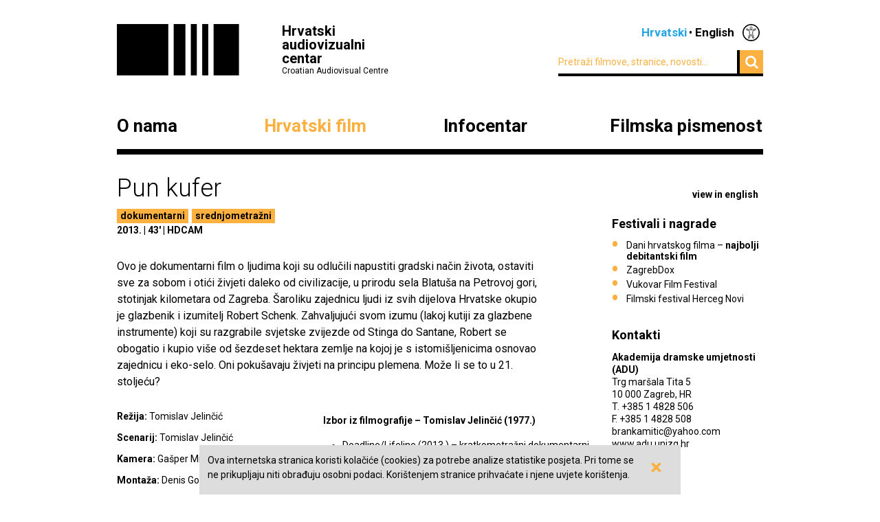

--- FILE ---
content_type: text/html; charset=UTF-8
request_url: https://havc.hr/hrvatski-film/katalog-hrvatskih-filmova/pun-kufer
body_size: 5830
content:
<?xml version="1.0" encoding="UTF-8"?><!DOCTYPE html>
<html xmlns="http://www.w3.org/1999/xhtml" lang="en-US">
  <head>
    <!-- Meta -->
    <title>HAVC  • Katalog hrvatskih filmova</title>
    <meta name="Description" content="" />
    <meta name="Keywords" content="" />
    <link rel="icon" type="image/x-icon" href="/favicon.ico">
    <meta name="viewport" content="width=device-width, initial-scale=1">
    <meta http-equiv="Content-Type" content="text/html; charset=utf-8" />
    <script type="text/javascript">document.documentElement.className = 'js';</script>
    <link rel="preconnect" href="https://fonts.googleapis.com">
    <link rel="preconnect" href="https://fonts.gstatic.com" crossorigin>
    <link href="https://fonts.googleapis.com/css2?family=Open+Sans:ital,wght@0,400;0,700;1,400;1,700&family=Roboto:ital,wght@0,300;0,400;0,700;1,300;1,400;1,700&display=swap" rel="stylesheet">
    <!-- Stylesheets -->
    <link rel="stylesheet" href="/components/nivo-slider/nivo-slider.css">
    <link rel="stylesheet" href="/components/bxslider-4/jquery.bxslider.css">
    <link rel="stylesheet" href="/components/font-awesome/css/font-awesome.min.css">
    <link rel="stylesheet" href="/css/chosen.css">
    <link rel="stylesheet" href="/css/app.css?v=2.0.8">
        <!--[if lte IE 9]>
	    <script src="/js/html5shiv.js"></script>
	  <![endif]-->
	  <!--[if lt IE 7]>
	    <script src="https://ie7-js.googlecode.com/svn/version/2.1(beta4)/IE7.js"></script>
	  <![endif]-->
	  <!--[if lt IE 8]>
	    <script src="https://ie7-js.googlecode.com/svn/version/2.1(beta4)/IE8.js"></script>
	  <![endif]-->
	  <!--[if lt IE 9]>
	    <script src="https://ie7-js.googlecode.com/svn/version/2.1(beta4)/IE9.js"></script>
	  <![endif]-->
          <meta property="fb:app_id" content="687402758132193" />
      <meta property="og:image" content="https://havc.hr/img/ogImage.png" />
      <meta property="og:image:secure_url" content="https://havc.hr/img/ogImage.png" />
        <script src="https://maps.googleapis.com/maps/api/js?key=AIzaSyAVLnTIo-9j4HC8k8SZOCs1AkENaN1gzy8&v=weekly"></script>
    <!-- Meta Pixel Code -->
    <script>
    !function(f,b,e,v,n,t,s)
    {if(f.fbq)return;n=f.fbq=function(){n.callMethod?
    n.callMethod.apply(n,arguments):n.queue.push(arguments)};
    if(!f._fbq)f._fbq=n;n.push=n;n.loaded=!0;n.version='2.0';
    n.queue=[];t=b.createElement(e);t.async=!0;
    t.src=v;s=b.getElementsByTagName(e)[0];
    s.parentNode.insertBefore(t,s)}(window, document,'script',
    'https://connect.facebook.net/en_US/fbevents.js');
    fbq('init', '1154508113006090');
    fbq('track', 'PageView');
    </script>
    <noscript><img height="1" width="1" style="display:none"
    src="https://www.facebook.com/tr?id=1154508113006090&ev=PageView&noscript=1"
    /></noscript>
    <!-- End Meta Pixel Code -->
  </head>
  <body class="style2">
    <!-- Global site tag (gtag.js) - Google Analytics -->
<script async src="https://www.googletagmanager.com/gtag/js?id=G-099E0F334E"></script>
<script>
  window.dataLayer = window.dataLayer || [];
  function gtag(){dataLayer.push(arguments);}
  gtag('js', new Date());

  gtag('config', 'G-099E0F334E');
</script>
    <a class="skip-main" href="#main">Preskoči na glavni sadržaj</a>
    <div class="wrapper">
      <header class="mainHeader">
    <div>
      <a class="logo" href="/">
        <img src="/img/logo@2x.png" alt="HAVC logo" width="178" height="75">
        <div>
          <h1>Hrvatski audiovizualni centar</h1>
          <small>Croatian Audiovisual Centre</small>
        </div>
      </a>
      <nav class="languages">
        <ul>
          <li><span>Hrvatski</span></li><li><a href="/eng/">English</a></li>          <li class='accesibilityMenu '>
            <span>Accessibility / Pristupačnost</span>
            <div>
              <a href='/hrvatski-film/katalog-hrvatskih-filmova/pun-kufer?changeContrast=true' class="contrast">Promjena kontrasta / Change contrast</a>
              <a href='/hrvatski-film/katalog-hrvatskih-filmova/pun-kufer?changeType=true' class="type">Promjena pisma / Change font</a>
            </div>
          </li>
        </ul>
      </nav>
      <form action="/trazi" class="inline">
        <div class="input inline">
          <input type="search" name="pojam" placeholder="Pretraži filmove, stranice, novosti...">
        </div>
        <div class="input inline">
          <button type="submit"><i class="fa fa-search"></i></button>
        </div>
      </form>
    </div>
    <nav class="mainNavigation  blackNavigation hrv">
      <div>
        <a href="/" class="home"><img src="/img/logo@2x.png" alt=""></a>
        <ul>
                    <li class="style1">
            <a href="https://havc.hr/o-nama">O nama</a>
                        <ul>
                            <li><a href="https://havc.hr/o-nama/havc">HAVC</a></li>
                            <li><a href="https://havc.hr/o-nama/struktura">Struktura</a></li>
                            <li><a href="https://havc.hr/o-nama/korisnicki-portal">Korisnički portal</a></li>
                            <li><a href="https://havc.hr/o-nama/javni-pozivi">Javni pozivi</a></li>
                            <li><a href="https://havc.hr/o-nama/evidencija-snimanja">Evidencija snimanja</a></li>
                            <li><a href="https://havc.hr/o-nama/ocevidnici">Očevidnici</a></li>
                            <li><a href="https://havc.hr/o-nama/kontakti">Kontakti</a></li>
                            <li><a href="https://havc.hr/o-nama/natjecaji-za-radna-mjesta">Natječaji za radna mjesta</a></li>
                            <li><a href="https://havc.hr/o-nama/savjetovanje-s-javnoscu">Savjetovanje s javnošću</a></li>
                            <li><a href="https://havc.hr/o-nama/pristup-informacijama">Pristup informacijama&nbsp;</a></li>
                          </ul>
                      </li>
                    <li class="style2">
            <a href="https://havc.hr/hrvatski-film" class="active">Hrvatski film</a>
                        <ul>
                            <li><a class="active" href="https://havc.hr/hrvatski-film/katalog-hrvatskih-filmova">Katalog hrvatskih filmova</a></li>
                            <li><a href="https://havc.hr/hrvatski-film/krenimo-u-kino">Krenimo u kino!&nbsp;</a></li>
                            <li><a href="https://havc.hr/hrvatski-film/promocija-i-plasman">Promocija i plasman</a></li>
                            <li><a href="https://havc.hr/hrvatski-film/festivali-u-hrvatskoj">Festivali u Hrvatskoj</a></li>
                            <li><a href="https://havc.hr/hrvatski-film/hrvatski-film-u-inozemstvu">Hrvatski film u inozemstvu</a></li>
                          </ul>
                      </li>
                    <li class="style3">
            <a href="https://havc.hr/infocentar">Infocentar</a>
                        <ul>
                            <li><a href="https://havc.hr/infocentar/novosti">Novosti</a></li>
                            <li><a href="https://havc.hr/infocentar/kalendar-dogadjanja">Kalendar događanja</a></li>
                            <li><a href="https://havc.hr/infocentar/publikacije">Publikacije</a></li>
                            <li><a href="https://havc.hr/infocentar/press-kutak">Press-kutak</a></li>
                            <li><a href="https://havc.hr/infocentar/prijava-na-newsletter">Prijava na newsletter</a></li>
                            <li><a href="https://havc.hr/infocentar/arhiva-projekata">Arhiva projekata</a></li>
                          </ul>
                      </li>
                              <li class="style1"><a href="https://filmskapismenost.hr">Filmska pismenost</a>
            <div>
              <p>Portal o filmskom obrazovanju kojim želimo osnažiti sve koji se bave obrazovanjem djece da aktivno traže znanja i informacije o filmu i načinima na koji oni mogu pozitivno utjecati na umjetnički razvoj djece.</p>
              <a href="https://filmskapismenost.hr"><img src="/img/filmska-pismenost-arrow.png" alt="Portal filmska pismenost" width="120px"></a>
            </div>
          </li>
                  </ul>
      </div>
    </nav>
  </header>



  <header class="mobileHeader">
    <div>
      <a class="logo" href="/">
        <img src="/img/logo@2x.png" alt="HAVC logo" width="178" height="75">
        <div>
          <h1>Hrvatski audiovizualni centar</h1>
          <small>Croatian Audiovisual Centre</small>
        </div>
      </a>
      <button><i class="fa fa-bars"></i></button>
    </div>

    <nav class="mobileNavigation">
      <div>
        <button><i class="fa fa-times"></i></button>
        <form action="/trazi" class="inline">
          <div class="input inline">
            <input type="search" name="pojam" placeholder="Pretraži filmove, stranice, novosti...">
          </div>
          <i class="fa fa-search"></i>
        </form>
        <ul>
                    <li>
            <a href="https://havc.hr/o-nama">O nama</a>
                        <ul>
                            <li><a href="https://havc.hr/o-nama/havc">HAVC</a></li>
                            <li><a href="https://havc.hr/o-nama/struktura">Struktura</a></li>
                            <li><a href="https://havc.hr/o-nama/korisnicki-portal">Korisnički portal</a></li>
                            <li><a href="https://havc.hr/o-nama/javni-pozivi">Javni pozivi</a></li>
                            <li><a href="https://havc.hr/o-nama/evidencija-snimanja">Evidencija snimanja</a></li>
                            <li><a href="https://havc.hr/o-nama/ocevidnici">Očevidnici</a></li>
                            <li><a href="https://havc.hr/o-nama/kontakti">Kontakti</a></li>
                            <li><a href="https://havc.hr/o-nama/natjecaji-za-radna-mjesta">Natječaji za radna mjesta</a></li>
                            <li><a href="https://havc.hr/o-nama/savjetovanje-s-javnoscu">Savjetovanje s javnošću</a></li>
                            <li><a href="https://havc.hr/o-nama/pristup-informacijama">Pristup informacijama&nbsp;</a></li>
                          </ul>
                      </li>
                    <li>
            <a href="https://havc.hr/hrvatski-film" class="active">Hrvatski film</a>
                        <ul>
                            <li><a class="active" href="https://havc.hr/hrvatski-film/katalog-hrvatskih-filmova">Katalog hrvatskih filmova</a></li>
                            <li><a href="https://havc.hr/hrvatski-film/krenimo-u-kino">Krenimo u kino!&nbsp;</a></li>
                            <li><a href="https://havc.hr/hrvatski-film/promocija-i-plasman">Promocija i plasman</a></li>
                            <li><a href="https://havc.hr/hrvatski-film/festivali-u-hrvatskoj">Festivali u Hrvatskoj</a></li>
                            <li><a href="https://havc.hr/hrvatski-film/hrvatski-film-u-inozemstvu">Hrvatski film u inozemstvu</a></li>
                          </ul>
                      </li>
                    <li>
            <a href="https://havc.hr/infocentar">Infocentar</a>
                        <ul>
                            <li><a href="https://havc.hr/infocentar/novosti">Novosti</a></li>
                            <li><a href="https://havc.hr/infocentar/kalendar-dogadjanja">Kalendar događanja</a></li>
                            <li><a href="https://havc.hr/infocentar/publikacije">Publikacije</a></li>
                            <li><a href="https://havc.hr/infocentar/press-kutak">Press-kutak</a></li>
                            <li><a href="https://havc.hr/infocentar/prijava-na-newsletter">Prijava na newsletter</a></li>
                            <li><a href="https://havc.hr/infocentar/arhiva-projekata">Arhiva projekata</a></li>
                          </ul>
                      </li>
                              <li><a href="https://filmskapismenost.hr">Filmska pismenost</a>
            <div>
              <p>Portal o filmskom obrazovanju kojim želimo osnažiti sve koji se bave obrazovanjem djece da aktivno traže znanja i informacije o filmu i načinima na koji oni mogu pozitivno utjecati na umjetnički razvoj djece.</p>
              <a href="https://filmskapismenost.hr"><img src="/img/filmska-pismenost-arrow.png" alt="Portal filmska pismenost" width="120px"></a>
            </div>
          </li>
                  </ul>
        <nav class="languages">
          <ul>
            <li><span>Hrvatski</span></li><li><a href="/eng/">English</a></li>            <li class='accesibilityMenu '>
              <span>Accessibility / Pristupačnost</span>
              <div>
                <a href='/hrvatski-film/katalog-hrvatskih-filmova/pun-kufer?changeContrast=true' class="contrast">Promjena kontrasta / Change contrast</a>
                <a href='/hrvatski-film/katalog-hrvatskih-filmova/pun-kufer?changeType=true' class="type">Promjena pisma / Change font</a>
              </div>
            </li>
          </ul>
        </nav>
      </div>
    </nav>
  </header>



</div>
    <article class="movie" id="main">
  <div class="wrapper">
    <header>
      <h1>Pun kufer</h1>

              <a class="sideLink" href="https://havc.hr/eng/croatian-film/croatian-film-catalogue/fed-up">view in english</a>
      
      <ul class="info">
                        <li class="filmPhase"><a href="https://havc.hr/hrvatski-film/katalog-hrvatskih-filmova?kategorija=4">dokumentarni</a></li>
                                <li class="filmPhase"><a href="https://havc.hr/hrvatski-film/katalog-hrvatskih-filmova?vrsta=2">srednjometražni</a></li>
                              </ul>

      <ul class="info">
              </ul>
      <ul class="info">
                <li>2013.</li>
                        <li>43'</li>
                        <li>HDCAM</li>
                              </ul>
      <ul class="categories">
                              </ul>
      
            
    </header>
    <div class="info">
      <div class="content">
                <p>Ovo je dokumentarni film o ljudima koji su odlučili napustiti gradski način života, ostaviti sve za sobom i otići živjeti daleko od civilizacije, u prirodu sela Blatuša na Petrovoj gori, stotinjak kilometara od Zagreba. Šaroliku zajednicu ljudi iz svih dijelova Hrvatske okupio je glazbenik i izumitelj Robert Schenk. Zahvaljujući svom izumu (lakoj kutiji za glazbene instrumente) koji su razgrabile svjetske zvijezde od Stinga do Santane, Robert se obogatio i kupio više od šezdeset hektara zemlje na kojoj je s istomišljenicima osnovao zajednicu i eko-selo. Oni pokušavaju živjeti na principu plemena. Može li se to u 21. stoljeću?</p>              </div>
      <dl class="credits">
                <dt>Režija</dt> <dd>Tomislav Jelinčić</dd>
                <dt>Scenarij</dt> <dd>Tomislav Jelinčić</dd>
                <dt>Kamera</dt> <dd>Gašper Milkovič-Biloslav</dd>
                <dt>Montaža</dt> <dd>Denis Golenja</dd>
                <dt>Oblikovanje zvuka</dt> <dd>Denis Golenja</dd>
                <dt>Producentica</dt> <dd>Marina Jurišić</dd>
                <dt>Produkcija</dt> <dd>Akademija dramske umjetnosti (ADU)</dd>
                <dt>Distribucija</dt> <dd>Akademija dramske umjetnosti (ADU)</dd>
              </dl>
      <div class="director content">
        <p><strong>Izbor iz filmografije – Tomislav Jelinčić (1977.)</strong></p>

<ul>
	<li>Deadline/Lifeline (2013.) – kratkometražni dokumentarni</li>
	<li>Backstage 45 (2012.) – kratkometražni dokumentarni</li>
	<li>Making of Carmen (2012.) – kratkometražni dokumentarni</li>
	<li>Brothers in Arms (2011.) – kratkometražni dokumentarni</li>
</ul>      </div>
    </div>
    <aside>
                        <section class="listing">
        <div class="wrap closed">
          <div>
            <h1>Festivali i nagrade</h1>
            <ul>
	<li>Dani hrvatskog filma – <strong>najbolji debitantski film</strong></li>
	<li>ZagrebDox</li>
	<li>Vukovar Film Festival</li>
	<li>Filmski festival Herceg Novi</li>
</ul>          </div>
        </div>
        <a class="showMore hidden" data-text="Prikaži manje" href="javascript:;">Prikaži više</a>
      </section>
                        <section>
        <h1>Kontakti</h1>
        <p><strong>Akademija dramske umjetnosti (ADU)</strong><br />
Trg maršala Tita 5<br />
10 000 Zagreb, HR<br />
T. +385 1 4828 506<br />
F. +385 1 4828 508<br />
brankamitic@yahoo.com<br />
www.adu.unizg.hr</p>      </section>
                </aside>
  </div>
    <section class="gallery">
    <div class="wrapper">
      <h1>Iz filma</h1>
      <a class="movieMode" id="openCinema" href="javascript:;">Uključi kino mod</a>
      <div id="filmMedia">
        <div class="mainClip">
          <a class="openCinemaMode" href="javascript:;" data-id="filmMedia2385">
                        <img src="/img/filmMedia/image/larger/5a7r84hi1mqkz8nzv7thvmx90qu.png" alt="">
          </a>
        </div>
                <a class="altClip clipped openCinemaMode" href="javascript:;" data-id="filmMedia2386">
                    <img src="/img/filmMedia/image/medium/6jis9excm6leetk1vaaxviuqjjg.jpg" alt="">
        </a>
                                                      </div>
    </div>
  </section>
  </article>

<div class="wrapper">
    <section>
    <h1>Katalog hrvatskih filmova</h1>
    <div class="tabs">
      <ul>
        <li><a href="#katalog-po-rodu">Po rodu</a></li>
        <li><a href="#katalog-po-vrsti">Po vrsti</a></li>
        <li><a href="#katalog-po-godini">Po godini</a></li>
      </ul>
      <div id="katalog-po-rodu">
        <h2 class="hidden">Po rodu</h2>
        <ul>
                    <li><a href="https://havc.hr/hrvatski-film/katalog-hrvatskih-filmova?kategorija=7">animirani</a></li>
                    <li><a href="https://havc.hr/hrvatski-film/katalog-hrvatskih-filmova?kategorija=4">dokumentarni</a></li>
                    <li><a href="https://havc.hr/hrvatski-film/katalog-hrvatskih-filmova?kategorija=8">eksperimentalni</a></li>
                    <li><a href="https://havc.hr/hrvatski-film/katalog-hrvatskih-filmova?kategorija=1">igrani</a></li>
                  </ul>
      </div>
      <div id="katalog-po-godini">
        <h2 class="hidden">Po godini</h2>
        <ul>
                    <li><a href="https://havc.hr/hrvatski-film/katalog-hrvatskih-filmova?godina=2026">2026</a></li>
                    <li><a href="https://havc.hr/hrvatski-film/katalog-hrvatskih-filmova?godina=2025">2025</a></li>
                    <li><a href="https://havc.hr/hrvatski-film/katalog-hrvatskih-filmova?godina=2024">2024</a></li>
                    <li><a href="https://havc.hr/hrvatski-film/katalog-hrvatskih-filmova?godina=2023">2023</a></li>
                    <li><a href="https://havc.hr/hrvatski-film/katalog-hrvatskih-filmova?godina=2022">2022</a></li>
                    <li><a href="https://havc.hr/hrvatski-film/katalog-hrvatskih-filmova?godina=2021">2021</a></li>
                    <li><a href="https://havc.hr/hrvatski-film/katalog-hrvatskih-filmova?godina=2020">2020</a></li>
                    <li><a href="https://havc.hr/hrvatski-film/katalog-hrvatskih-filmova?godina=2019">2019</a></li>
                    <li><a href="https://havc.hr/hrvatski-film/katalog-hrvatskih-filmova?godina=2018">2018</a></li>
                    <li><a href="https://havc.hr/hrvatski-film/katalog-hrvatskih-filmova?godina=2017">2017</a></li>
                    <li><a href="https://havc.hr/hrvatski-film/katalog-hrvatskih-filmova?godina=2016">2016</a></li>
                    <li><a href="https://havc.hr/hrvatski-film/katalog-hrvatskih-filmova?godina=2015">2015</a></li>
                    <li><a href="https://havc.hr/hrvatski-film/katalog-hrvatskih-filmova?godina=2014">2014</a></li>
                    <li><a href="https://havc.hr/hrvatski-film/katalog-hrvatskih-filmova?godina=2013">2013</a></li>
                    <li><a href="https://havc.hr/hrvatski-film/katalog-hrvatskih-filmova?godina=2012">2012</a></li>
                    <li><a href="https://havc.hr/hrvatski-film/katalog-hrvatskih-filmova?godina=2011">2011</a></li>
                    <li><a href="https://havc.hr/hrvatski-film/katalog-hrvatskih-filmova?godina=2010">2010</a></li>
                    <li><a href="https://havc.hr/hrvatski-film/katalog-hrvatskih-filmova?godina=2009">2009</a></li>
                    <li><a href="https://havc.hr/hrvatski-film/katalog-hrvatskih-filmova?godina=2008">2008</a></li>
                    <li><a href="https://havc.hr/hrvatski-film/katalog-hrvatskih-filmova?godina=2007">2007</a></li>
                    <li><a href="https://havc.hr/hrvatski-film/katalog-hrvatskih-filmova?godina=2006">2006</a></li>
                    <li><a href="https://havc.hr/hrvatski-film/katalog-hrvatskih-filmova?godina=2005">2005</a></li>
                    <li><a href="https://havc.hr/hrvatski-film/katalog-hrvatskih-filmova?godina=2004">2004</a></li>
                    <li><a href="https://havc.hr/hrvatski-film/katalog-hrvatskih-filmova?godina=2003">2003</a></li>
                    <li><a href="https://havc.hr/hrvatski-film/katalog-hrvatskih-filmova?godina=2002">2002</a></li>
                    <li><a href="https://havc.hr/hrvatski-film/katalog-hrvatskih-filmova?godina=2001">2001</a></li>
                    <li><a href="https://havc.hr/hrvatski-film/katalog-hrvatskih-filmova?godina=2000">2000</a></li>
                    <li><a href="https://havc.hr/hrvatski-film/katalog-hrvatskih-filmova?godina=1999">1999</a></li>
                    <li><a href="https://havc.hr/hrvatski-film/katalog-hrvatskih-filmova?godina=1998">1998</a></li>
                    <li><a href="https://havc.hr/hrvatski-film/katalog-hrvatskih-filmova?godina=1997">1997</a></li>
                    <li><a href="https://havc.hr/hrvatski-film/katalog-hrvatskih-filmova?godina=1993">1993</a></li>
                    <li><a href="https://havc.hr/hrvatski-film/katalog-hrvatskih-filmova?godina=1980">1980</a></li>
                    <li><a href="https://havc.hr/hrvatski-film/katalog-hrvatskih-filmova?godina=1978">1978</a></li>
                    <li><a href="https://havc.hr/hrvatski-film/katalog-hrvatskih-filmova?godina=1977">1977</a></li>
                    <li><a href="https://havc.hr/hrvatski-film/katalog-hrvatskih-filmova?godina=1974">1974</a></li>
                    <li><a href="https://havc.hr/hrvatski-film/katalog-hrvatskih-filmova?godina=1973">1973</a></li>
                    <li><a href="https://havc.hr/hrvatski-film/katalog-hrvatskih-filmova?godina=1972">1972</a></li>
                    <li><a href="https://havc.hr/hrvatski-film/katalog-hrvatskih-filmova?godina=1969">1969</a></li>
                    <li><a href="https://havc.hr/hrvatski-film/katalog-hrvatskih-filmova?godina=1966">1966</a></li>
                    <li><a href="https://havc.hr/hrvatski-film/katalog-hrvatskih-filmova?godina=1964">1964</a></li>
                    <li><a href="https://havc.hr/hrvatski-film/katalog-hrvatskih-filmova?godina=1963">1963</a></li>
                    <li><a href="https://havc.hr/hrvatski-film/katalog-hrvatskih-filmova?godina=1962">1962</a></li>
                    <li><a href="https://havc.hr/hrvatski-film/katalog-hrvatskih-filmova?godina=1961">1961</a></li>
                    <li><a href="https://havc.hr/hrvatski-film/katalog-hrvatskih-filmova?godina=1960">1960</a></li>
                    <li><a href="https://havc.hr/hrvatski-film/katalog-hrvatskih-filmova?godina=1959">1959</a></li>
                    <li><a href="https://havc.hr/hrvatski-film/katalog-hrvatskih-filmova?godina=1958">1958</a></li>
                    <li><a href="https://havc.hr/hrvatski-film/katalog-hrvatskih-filmova?godina=1955">1955</a></li>
                  </ul>
      </div>
      <div id="katalog-po-vrsti">
        <h2 class="hidden">Po vrsti</h2>
        <ul>
                    <li><a href="https://havc.hr/hrvatski-film/katalog-hrvatskih-filmova?vrsta=3">dugometražni</a></li>
                    <li><a href="https://havc.hr/hrvatski-film/katalog-hrvatskih-filmova?vrsta=1">kratkometražni</a></li>
                    <li><a href="https://havc.hr/hrvatski-film/katalog-hrvatskih-filmova?vrsta=2">srednjometražni</a></li>
                  </ul>
      </div>
    </div>
  </section>
</div>
    <div class="wrapper">
  <footer>
    <div class="info">
      <small>© HAVC 2026. Sva prava pridržana.</small>
            <nav>
        <ul>
                              <li class=""><a href="https://havc.hr/pravne-napomene">Pravne napomene</a></li>
                              <li class="sitemap"><a href="https://havc.hr/sadrzaj-stranice">Sadržaj stranice</a></li>
                              <li class="contact"><a href="https://havc.hr/o-nama/kontakti">Kontakti</a></li>
                    <li class="impressum"><a href="https://havc.hr/impresum">Impresum</a></li>
                              <li class=""><a href="https://havc.hr/izjava-o-pristupacnosti">Izjava o pristupačnosti</a></li>
                  </ul>
      </nav>
          </div>
        <div class="social">
      <a target="_BLANK" href="https://www.facebook.com/HrvatskiAudiovizualniCentar"><i class="fa fa-facebook"></i></a>
      <a target="_BLANK" href="https://twitter.com/HAVC_info"><i class="fa fa-twitter"></i></a>
      <a target="_BLANK" href="https://www.youtube.com/user/infoHAVC"><i class="fa fa-youtube-play"></i></a>
    </div>
    <form action="" class="inline newsletterSubscription">
      <fieldset>
        <legend>Prijavite se na newsletter</legend>
        <div class="newsletterMessage"></div>
        <div class="input inline">
          <input type="email" placeholder="Upišite svoj e-mail" data-langid="hrv">
        </div>
        <div class="input inline newsletter">
          <button class="submit" type="submit" name="newsletterSubmit">Pošalji</button>
        </div>
      </fieldset>
    </form>
  </footer>
</div>

    <div id="cookieBanner">
        <div id="cookieBannerClose"><a href="#">&times;</a></div>
        Ova internetska stranica koristi kolačiće (cookies) za potrebe analize statistike posjeta. Pri tome se ne prikupljaju niti obrađuju osobni podaci. Korištenjem stranice prihvaćate i njene uvjete korištenja.    </div>

    <section id="cinema" class="cinema hidden style2">
  <div class="wrapper">
      <h1 id="filmTitle"></h1>
      <a id="filmLink" class="filmLink" href="">Saznaj više</a>
      <a class="movieMode" id="closeCinema" href="javascript:;">Isključi kino mod</a>
      <div id="media" class="media">

      </div>
      <a class="toggleSlides" id="toggleSlides" data-closed-text="Prikaži listu sadržaja" href="javascript:">Sakrij listu sadržaja</a>
      <ul id="slides" class="slides">
        
        
                        <li>
          <a
            id="filmMedia2385"
            href="javascript:;"
                        data-image="/img/filmMedia/image/larger/5a7r84hi1mqkz8nzv7thvmx90qu.png"
                                    data-caption="Pun kufer"
                        data-title="Pun kufer"
            >
            <strong>Pun kufer</strong>
                        <small>Režija: Tomislav Jelinčić</small>
                        <small>Scenarij: Tomislav Jelinčić</small>
                      </a>
          <img src="/img/filmMedia/image/large/5a7r84hi1mqkz8nzv7thvmx90qu.png" width="140" alt=""/>
        </li>
                <li>
          <a
            id="filmMedia2386"
            href="javascript:;"
                        data-image="/img/filmMedia/image/larger/6jis9excm6leetk1vaaxviuqjjg.jpg"
                                    data-caption="Pun kufer"
                        data-title="Pun kufer"
            >
            <strong>Pun kufer</strong>
                        <small>Režija: Tomislav Jelinčić</small>
                        <small>Scenarij: Tomislav Jelinčić</small>
                      </a>
          <img src="/img/filmMedia/image/large/6jis9excm6leetk1vaaxviuqjjg.jpg" width="140" alt=""/>
        </li>
                      </ul>
  </div>
</section>

    <!-- Scripts -->
    <script src="/components/jquery/jquery.min.js"></script>
    <script src="/components/nivo-slider/jquery.nivo.slider.pack.js"></script>
    <script src="/components/jquery-ui/ui/minified/jquery.ui.core.min.js"></script>
    <script src="/components/jquery-ui/ui/minified/jquery.ui.widget.min.js"></script>
    <script src="/components/jquery-ui/ui/minified/jquery.ui.tabs.min.js"></script>
    <script src="/components/hoverintent/jquery.hoverIntent.js"></script>
    <script src="/components/chosen-build/chosen.jquery.min.js"></script>
    <script src="/components/bxslider-4/jquery.bxslider.min.js"></script>
    <script src="/components/jquery-icheck/icheck.min.js"></script>
    <script src="/components/jquery.dotdotdot/src/js/jquery.dotdotdot.min.js"></script>
    <script src="/js/app.js?v=2.0.6"></script>
  </body>
</html>
